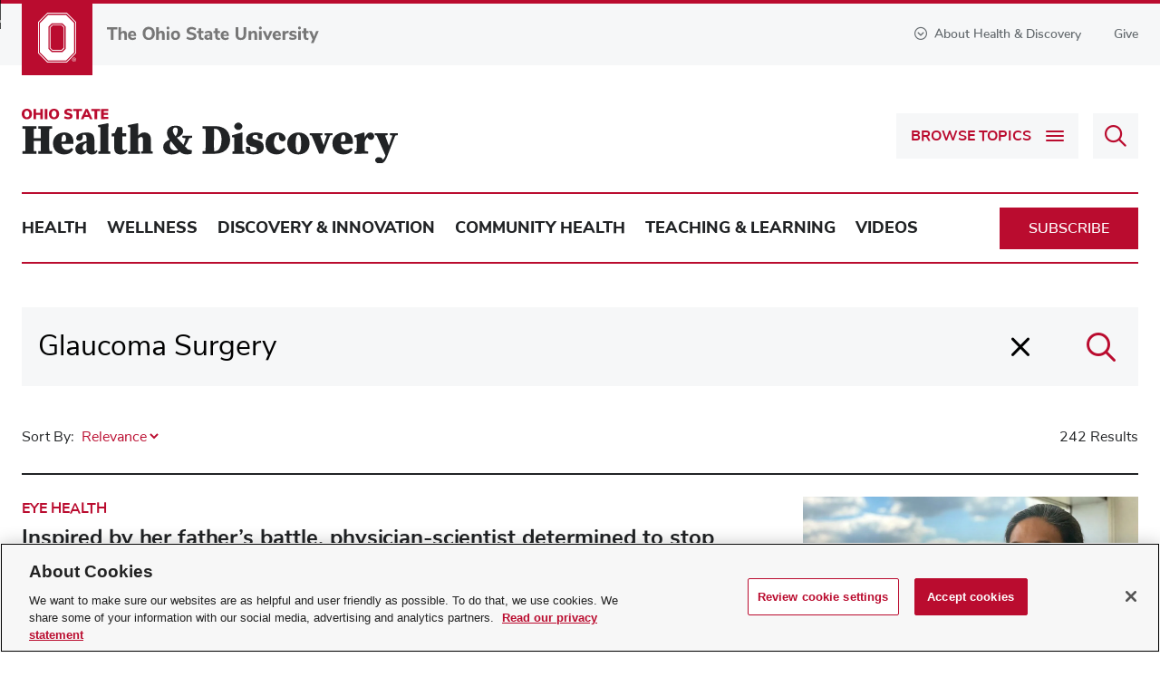

--- FILE ---
content_type: text/html; charset=utf-8
request_url: https://health.osu.edu/search?q=Glaucoma%20Surgery
body_size: 11094
content:



<!DOCTYPE html>
<html lang="en">

<head>
    <meta http-equiv="X-UA-Compatible" content="IE=9;IE=8;IE=7;IE=edge" />
    <meta charset="utf-8" />
    <meta name="viewport" content="width=device-width, initial-scale=1" />
    <link rel="apple-touch-icon" href="https://health.osu.edu/~/media/Images/ios_icon.png">
    <link rel="icon" href="https://health.osu.edu/~/media/Images/android_icon.png">

    <!-- START: /Views/Health/Metadata/SEOData.cshtml -->
    <title>Search | Ohio State Health &amp; Discovery</title>
    <script type="application/ld+json">
        {
            "@context": "http://schema.org",
            "@type": "WebSite",
            "name": "Ohio State Health & Discovery",
            "url": "https://health.osu.edu"
        }
    </script>


    <meta name="description" content="">
    <meta name="google-site-verification" content="MR8lR1UWS3Klfdn0w_e8g_ftpherqqABZxAK-4SOuX8">
        <meta name="robots" content="NOINDEX, NOFOLLOW">
        <link rel="canonical" href="https://health.osu.edu/search">
<!-- END: /Views/Health/Metadata/SEOData.cshtml -->
<!-- START: /Views/Health/Social/SocialMediaData.cshtml -->
    <meta property="fb:app_id" content="26724489021">
        <meta property="og:url" content="https://health.osu.edu/search?q=ohio+uni+logo">
    <meta property="og:type" content="website">
        <meta property="og:title" content="Search | Ohio State Health &amp; Discovery">
        <meta property="og:image" content="https://health.osu.edu/-/media/health/images/modules/pagecontent/social/sharinglogoplaceholder.png">
        <meta property="og:image:width" content="1200">
        <meta property="og:image:height" content="675">
        <meta property="og:description" content="Ohio State Health &amp; Discovery | Health, wellness and innovation news">
    <meta name="twitter:card" content="summary_large_image">
    <meta name="twitter:site" content="@OSUWexMed">
        <meta name="twitter:title" content="Search | Ohio State Health &amp; Discovery">
        <meta name="twitter:description" content="Ohio State Health &amp; Discovery | Answering your everyday questions and giving you the deeper story on today’s health, wellness, innovation and discovery news. @OSUWexMed">
        <meta property="twitter:image" content="https://health.osu.edu/-/media/health/images/modules/pagecontent/social/sharinglogoplaceholder.png">
<!-- END: /Views/Health/Social/SocialMediaData.cshtml -->


    <link rel="shortcut icon" href="/images/health/favicon.ico" />
    <link rel='stylesheet preload' as='style' href='/styles/health.min.css?v=638943811415794014'></link>

    
    <!-- link Javascript files -->
    <script>document.cookie = 'resolution=' + Math.max(screen.width, screen.height) + ("devicePixelRatio" in window ? "," + devicePixelRatio : ",1") + '; path=/';</script>
    
    <script src="/scriptsbundle/vendor/jquery?v=MZVaRGaAZivrCwFv-Q1F6rMPhQfwlY1fMhfjS2YKdJI1"></script>

    <script src="/scriptsbundle/healthkendo?v=-mbnRtC0rv_n1x3SkAoTiPzaFFbiYxangYY1cIP6GKg1"></script>


    <!-- Google Head -->
    <script type="text/plain" async src="https://www.googleoptimize.com/optimize.js?id=OPT-N3MGK8X" class="optanon-category-C0002"></script> <!-- Google Tag Manager --><script>window.dataLayer = window.dataLayer || [];/** Standard GTM script **/(function(w,d,s,l,i){w[l]=w[l]||[];w[l].push({'gtm.start': new Date().getTime(),event:'gtm.js'});var f=d.getElementsByTagName(s)[0],j=d.createElement(s),dl=l!='dataLayer'?'&l='+l:'';j.async=true;j.src='https://www.googletagmanager.com/gtm.js?id='+i+dl;f.parentNode.insertBefore(j,f);})(window,document,'script','dataLayer','GTM-P8MKDW6');</script><!-- End Google Tag Manager -->

    
</head>
<body>
    <!-- Google Body -->
    <noscript><iframe src="https://www.googletagmanager.com/ns.html?id=GTM-P8MKDW6" height="0" width="0" style="display:none;visibility:hidden"></iframe></noscript>
    <!-- End Google Body -->
    <a id="top" tabindex="-1"></a>
    


<!-- START: /Views/Health/Navigation/Header.cshtml -->
<aside>
    <a id="skip" href="#page-content">Skip to main content</a>
</aside>

    <header id="global-header" class="header" role="banner">
        <div class="header__topBanner">
            <div class="bux-container">
                

                <div class="header__logoContainer">
                    <span class="header__icon">
                            <a target="_blank" href="https://www.osu.edu/" tabindex="-1">
                        <img src="/-/media/health/images/modules/navigation/header/logo.svg?la=en" alt="Ohio State Block O" />
                            </a>
                    </span>
                        <a target="_blank" href="https://www.osu.edu/">
                        <img src="/-/media/health/images/modules/navigation/header/osutextlogo.svg?la=en" class="header__logo" alt="The Ohio State University" />
                        </a>
                </div>
                
                <div class="header__info-wrapper">
                    <button id="aboutToggle" aria-controls="aboutDropdown" aria-expanded="false">
                        <i class="far fa-chevron-circle-down"></i>About Health & Discovery
                    </button>
                    <div id="aboutDropdown" class="bux-container" role="region" hidden="true">
                        <div class="dropdownContainer">
                            <div class="header__aboutContent">
                                <a href="/" class="header__aboutHeading"><img src="/-/media/health/images/modules/navigation/header/healthdiscoverylogo.svg?la=en" alt="Ohio State Health and Discovery" /></a>
                                <span class="header__aboutSubheading bux-h2">Your source for health, wellness, innovation, research and science news from the experts at Ohio State.</span>
                                <p>There&rsquo;s a powerful story behind every headline at Ohio State Health &amp; Discovery. As one of the largest academic health centers and health sciences campuses in the nation, we are uniquely positioned with renowned experts covering all aspects of health, wellness, science, research and education. Ohio State Health &amp; Discovery brings this expertise together to deliver today&rsquo;s most important health news and the deeper story behind the most powerful topics that affect the health of people, animals, society and the world.&nbsp;<span style="color: #000000;">Like the science and discovery news you find here? You can support more innovations fueling advances across medicine, science, health and wellness by giving today.</span></p>
                                    <p>
                                        <a href="/utility/about-us" class="bux-button bux-button--caps" >About Us</a>
                                    </p>
                            </div>
                                <div class="header__contributorList">
                                        <h5>BROUGHT TO YOU BY</h5>
                                        <ul>
                                                <li>
                                                    <a href="https://www.osu.edu/" target="_blank"><strong>The Ohio State University</strong></a>
                                                </li>
                                                <li>
                                                    <a href="https://dentistry.osu.edu/" target="_blank">College of Dentistry</a>
                                                </li>
                                                <li>
                                                    <a href="https://medicine.osu.edu/" target="_blank">College of Medicine</a>
                                                </li>
                                                <li>
                                                    <a href="https://nursing.osu.edu/" target="_blank">College of Nursing</a>
                                                </li>
                                                <li>
                                                    <a href="https://optometry.osu.edu/" target="_blank">College of Optometry</a>
                                                </li>
                                                <li>
                                                    <a href="https://pharmacy.osu.edu/" target="_blank">College of Pharmacy</a>
                                                </li>
                                                <li>
                                                    <a href="https://cph.osu.edu/" target="_blank">College of Public Health</a>
                                                </li>
                                                <li>
                                                    <a href="https://vet.osu.edu/" target="_blank">College of Veterinary Medicine</a>
                                                </li>
                                                <li>
                                                    <a href="https://wexnermedical.osu.edu" target="_blank">Ohio State Wexner Medical Center</a>
                                                </li>
                                                <li>
                                                    <a href="https://cancer.osu.edu" target="">Ohio State's Comprehensive Cancer Center – James Cancer Hospital and Solove Research Institute</a>
                                                </li>
                                        </ul>
                                </div>
                        </div>
                    </div>
<a href="https://www.osu.edu/giving/support-your-passion/health-and-medicine.html" class="header__give" rel="noopener noreferrer" target="_blank" >Give</a>                </div>
            </div>
        </div>
        
        <div class="header__main">
            <div class="bux-container">
                <a href="/" class="header__heading"><img src="/-/media/health/images/modules/navigation/header/healthdiscoverylogo.svg?la=en" alt="Ohio State Health and Discovery" /></a>
                <div class="header__buttons">
                        <button id="topicsToggle" aria-label="Browse Topics" aria-controls="topicsDropdown" aria-expanded="false">
                            <span class="toggleText">Browse Topics</span>
                            <span class="hamburger">
                                <span class="hamburger__line1"></span>
                                <span class="hamburger__line2"></span>
                                <span class="hamburger__line3"></span>
                            </span>
                        </button>
                                            <form method="get" action="/search" class="header__searchboxContainer" onsubmit="return false">
                            <div>
                                <label for="q" class="visually-hidden">Search Health &amp; Discovery</label>
                                <input class="ngTypeAhead tt-query" type="text" name="q" id="headerSearchbox" placeholder="Search Health &amp; Discovery"/>
                                <button id="searchButton" type="submit" disabled aria-label="Search">
                                    <i class="far fa-search" aria-hidden="true"></i>
                                </button>
                            </div>
                        </form>
                </div>
            </div>
            <div id="topicsDropdown" hidden="true">
                <div class="bux-container">
                        <nav class="header__topics">
                            <ul>
                                    <li class="header__category">
                                    <a href="/health">Health <i class="far fa-chevron-down"></i></a>
                                            <div class="header__categoryTopics">
                                                <ul>
                                                        <li><a href="/health/animal-health">Animal Health</a></li>
                                                        <li><a href="/health/bone-and-joint">Bone &amp; Joint</a></li>
                                                        <li><a href="/health/brain-and-spine">Brain &amp; Spine</a></li>
                                                        <li><a href="/health/cancer">Cancer</a></li>
                                                        <li><a href="/health/dental-health">Dental Health</a></li>
                                                        <li><a href="/health/eye-health">Eye Health</a></li>
                                                        <li><a href="/health/family-health">Family Health</a></li>
                                                        <li><a href="/health/general-health">General Health</a></li>
                                                        <li><a href="/health/heart-and-vascular">Heart &amp; Vascular</a></li>
                                                        <li><a href="/health/mental-health">Mental Health</a></li>
                                                        <li><a href="/health/ob-gyn">Ob/Gyn</a></li>
                                                        <li><a href="/health/sexual-health">Sexual Health</a></li>
                                                        <li><a href="/health/skin-and-body">Skin and Body</a></li>
                                                        <li><a href="/health/sleep">Sleep</a></li>
                                                        <li><a href="/health/virus-and-infection">Virus &amp; Infection</a></li>
                                                        <li><a href="/health/womens-health">Women&#39;s Health</a></li>
                                                                                                            <li class="viewAllTopics">
                                                            <a href="/health" aria-label="
View all articles and topics about Health">
                                                                
View all articles and topics
                                                            </a>
                                                        </li>
                                                </ul>
                                            </div>
                                    </li>
                                    <li class="header__category">
                                    <a href="/wellness">Wellness <i class="far fa-chevron-down"></i></a>
                                            <div class="header__categoryTopics">
                                                <ul>
                                                        <li><a href="/wellness/aging">Aging</a></li>
                                                        <li><a href="/wellness/exercise-and-nutrition">Exercise &amp; Nutrition</a></li>
                                                        <li><a href="/wellness/integrative-healing">Integrative Healing</a></li>
                                                        <li><a href="/wellness/prevention">Prevention</a></li>
                                                                                                            <li class="viewAllTopics">
                                                            <a href="/wellness" aria-label="
View all articles and topics about Wellness">
                                                                
View all articles and topics
                                                            </a>
                                                        </li>
                                                </ul>
                                            </div>
                                    </li>
                                    <li class="header__category">
                                    <a href="/discovery-and-innovation">Discovery &amp; Innovation <i class="far fa-chevron-down"></i></a>
                                            <div class="header__categoryTopics">
                                                <ul>
                                                        <li><a href="/discovery-and-innovation/one-health">One Health</a></li>
                                                        <li><a href="/discovery-and-innovation/research-advances">Research Advances</a></li>
                                                        <li><a href="/discovery-and-innovation/treatment-advances">Treatment Advances</a></li>
                                                                                                            <li class="viewAllTopics">
                                                            <a href="/discovery-and-innovation" aria-label="
View all articles and topics about Discovery &amp; Innovation">
                                                                
View all articles and topics
                                                            </a>
                                                        </li>
                                                </ul>
                                            </div>
                                    </li>
                                    <li class="header__category">
                                    <a href="/community-health">Community Health <i class="far fa-chevron-down"></i></a>
                                            <div class="header__categoryTopics">
                                                <ul>
                                                        <li><a href="/community-health/equity-and-race">Equity &amp; Race</a></li>
                                                        <li><a href="/community-health/health-and-society">Health &amp; Society</a></li>
                                                        <li><a href="/community-health/substance-use">Substance Use</a></li>
                                                                                                            <li class="viewAllTopics">
                                                            <a href="/community-health" aria-label="
View all articles and topics about Community Health">
                                                                
View all articles and topics
                                                            </a>
                                                        </li>
                                                </ul>
                                            </div>
                                    </li>
                                    <li class="header__category">
                                    <a href="/teaching-and-learning">Teaching &amp; Learning <i class="far fa-chevron-down"></i></a>
                                            <div class="header__categoryTopics">
                                                <ul>
                                                        <li><a href="/teaching-and-learning/teaching-advancements">Teaching Advancements</a></li>
                                                                                                            <li class="viewAllTopics">
                                                            <a href="/teaching-and-learning" aria-label="
View all articles and topics about Teaching &amp; Learning">
                                                                
View all articles and topics
                                                            </a>
                                                        </li>
                                                </ul>
                                            </div>
                                    </li>
                                    <li class="header__category">
                                    <a href="/videos">Videos <i class="far fa-chevron-down"></i></a>
                                    </li>
                                                                    <li class="header__mobileNavLink">
                                        <a href="/utility/about-us" >About Us</a>
                                    </li>
                                                                    <li class="header__mobileNavLink">
                                        <a href="https://www.osu.edu/giving/support-your-passion/health-and-medicine.html" target="_blank" rel="noopener noreferrer" >Give</a>
                                    </li>                        
                            </ul>
                        </nav>
                    <div class="header__subscribeContainer">
                        <p>
                            <svg xmlns="http://www.w3.org/2000/svg" viewBox="-364.8 343.3 195.1 129.2"><path d="M-277.5 343.338l-45.1.1h-37.6v.1c-.8 0-1.5.2-2.2.6-.1.1-.3.2-.4.2-.1.1-.2.2-.4.3l-.3.3c-.2.2-.4.5-.6.7-.1.1-.2.3-.2.4-.2.4-.4.8-.4 1.3 0 .1 0 .3-.1.4V451.638c0 2.5 2 4.5 4.5 4.5h124.8c6.8 5.7 14.1 10.6 20.2 15.4 1.7 1.3 4.1 1.3 5.7-.1 8-6.6 17.4-13.8 25.1-21.9 7.7-8.1 14-17.1 14.6-27.8v-.2c0-12.3-8.9-22.7-20.6-25v-47.9c.3-2.1-.9-4.2-2.9-4.9-.1-.1-.3-.1-.4-.1-.3-.1-.6-.1-.9-.2H-195l-82.5-.1zm-66.9 9.3h133.6l-66.7 41.8-66.9-41.8zm145 3.6v40.3c-5 1-9.4 3.7-13 7.1-4.6-4.4-10.4-7.6-17.2-7.6-5.3 0-10.2 1.6-14.3 4.4-1.4.9-2.6 2-3.8 3.1-4.7 4.6-7.6 11-7.6 18 0 1.3.1 2.6.2 3.8.9 8.5 5 15.6 10.3 21.7h-110.9v-90.8l75.8 47.3c1.5.9 3.3.9 4.8 0l75.7-47.3zm-30.2 48.9c5.6.1 10.5 2.8 13.5 7 1.5 2 4.3 2.5 6.3 1.1.4-.3.8-.7 1.1-1.1 3-4.2 7.9-7 13.5-7 9.1 0 16.3 7.2 16.3 16.3-.5 7.2-5.1 14.6-12.1 21.9-6.2 6.5-14.2 12.7-21.6 18.8-6-4.6-12.5-9.1-18.1-13.9l-.1-.1-.1-.1c-1.9-1.7-3.7-3.3-5.3-5-.5-.5-1-1.1-1.5-1.6-1.2-1.4-2.3-2.8-3.3-4.2-.6-.8-1.2-1.6-1.6-2.4-.3-.4-.5-.9-.7-1.3-.8-1.6-1.5-3.2-2-4.9l-.3-1.2c-.4-1.9-.7-3.8-.7-5.8v-.1c0-1.1.1-2.2.3-3.3.2-1.1.5-2.1 1-3.1.4-1 .9-1.9 1.5-2.8.6-.9 1.3-1.7 2-2.4 1.5-1.5 3.3-2.7 5.3-3.5 2.1-.8 4.3-1.3 6.6-1.3z"></path></svg>
                            <strong>Subscribe.</strong> The latest from Ohio State Health &amp; Discovery delivered right to your inbox.
                        </p>
                        <a href="#emailSubscribeModal" class="bux-button bux-button--caps headerSubscribe modalButton">Subscribe</a>
                    </div>
                </div>
            </div>
        </div>
        <div class="bux-container header__navContainer">
                <nav class="header__nav">
                    <ul>
                            <li><a href="/health">Health</a></li>
                            <li><a href="/wellness">Wellness</a></li>
                            <li><a href="/discovery-and-innovation">Discovery &amp; Innovation</a></li>
                            <li><a href="/community-health">Community Health</a></li>
                            <li><a href="/teaching-and-learning">Teaching &amp; Learning</a></li>
                            <li><a href="/videos">Videos</a></li>
                    </ul>

                    <a href="#emailSubscribeModal" class="bux-button bux-button--caps headerSubscribe modalButton">Subscribe</a>
                </nav>
        </div>
    </header>
<!-- END: /Views/Health/Navigation/Header.cshtml -->
    <main role="main" id="page-content" class="bux-container">
        <!-- START: /Views/Health/PageContent/SearchResultsPage.cshtml -->
    <div id="SearchResults"
         class="search-results"
         data-endpoint="/health_search/get"
         data-search-placeholder="Search Health &amp; Discovery"
         data-sort-by="Sort By:"
         data-show-more-results="Show More Results"
         data-current-id="{C3F663D7-4900-4682-89BF-B909418281E4}">
        <div class="search-results__controls">
            <form id="search-results__form" class="search-results__form">
                <div class="search-results__input-container">
                    <input id="search-results__input"
                           class="ngTypeAhead tt-query search-results__input"
                           type="text"
                           name=""
                           aria-label="Search Health &amp; Discovery"
                           data-bind="value: query, attr: { placeholder: placeholderLabel }, events: { keyup: queryTyping }" />
                    <button
                        id="search-results__button"
                        class="search-results__button"
                        type="submit"
                        data-bind="click: performSearch"
                        aria-label="Search">
                        <i class="far fa-search" aria-hidden="true"></i>
                    </button>
                    <button
                        id="search-results__delete-button"
                        class="search-results__delete-button"
                        data-bind="click: deleteQuery, visible: hasQuery"
                        aria-label="Clear">
                        <i class="far fa-times"></i>
                    </button>
                </div>
            </form>
        </div>

        <div id="SearchResultsLoading" class="search-results__loading">
            <img class="loadingIcon"
                 src="/images/Health/loading.svg"
                 alt="Loading..." loading="lazy" />
        </div>

        <div data-bind="visible: queryCompleted">
            <div class="search-results__filters">
                <div class="search-results__dropdown-container"
                     data-bind="visible: hasResults">
                    <label for="search-results__dropdown"
                           class="search-results__dropdown-label"
                           data-bind="text: sortByLabel">
                    </label>
                    <select name="search-results__dropdown"
                            id="SearchResultsDropdown"
                            class="search-results__dropdown"
                            data-value-field="key"
                            data-text-field="displayName"
                            data-bind="value: selectedSort, source: sortOptions, events: { change: sortChange }"></select>
                </div>
                <div class="search-results__total" data-bind="text: searchSummary"></div>
            </div>

            <div id="SearchResultsList"
                 class="search-results__list"
                 data-bind="visible: hasResults"></div>

            <div id="SearchResultsNoList"
                 class="search-results__no-list rtf"
                 data-bind="invisible: hasResults">
                <h3>Sorry, no results were found for your search.</h3>
<br>
<span><strong>Here are some suggestions to help improve your search:</strong></span>
<ul>
<li>Check for spelling mistakes</li>
<li>Try using fewer, different or more general keywords</li>
</ul>
</br>
<span><strong>Need assistance? </strong><a href="mailto:webmaster@osumc.edu?subject=Health%20%26%20Discovery%20Assistance">Contact Us</a></span>
            </div>
        </div>

        <div class="search-results__pagination"
             data-bind="visible: isShowMoreVisible">
            <a href="#"
               class="bux-button bux-button--alt bux-button--caps"
               data-bind="text: showMoreLabel, click: loadMore"></a>
        </div>
    </div>
    <script id="resultItemTemplate" type="text/x-kendo-template">
            <div class="search-results-item">
              <div class="search-results-item__information">
                  # if(typeof(topic) !== 'undefined' && topic){ #
                    <span class="search-results-item__category bux-h3"><a href="#: topicUrl #">#: topic #</a></span>
                  # } #
                  <h3 class="search-results-item__title"><a href="#: url #">#: headline #</a></h3>
                  # if(typeof(author) !== 'undefined' && author){ #
                    <p class="search-results-item__author">#: author #</p>
                  # } #
                  # if(typeof(isVideo) !== 'undefined' && isVideo){ #
                        # if(typeof(imageUrl) === 'undefined' || !imageUrl){ #
                        <a href="#: url #" class="watchLabel">
                            <i class="far fa-play-circle icon"></i>
                            <span>Watch</span>
                        </a>
                        # } #
                    # } #
                  # if(typeof(teaser) !== 'undefined' && teaser){ #
                    <p class="search-results-item__description">#: teaser #</p>
                  # } #
                  # if(typeof(date) !== 'undefined' && date){ #
                      <p class="search-results-item__date">
                        <time datetime="#: shortDate #">#: date #</time>
                      </p>
                  # } #
              </div>
              # if(typeof(imageUrl) !== 'undefined' && imageUrl){ #
                <div class="search-results-item__media">
                    <a href="#: url #" tabindex="-1">
                        <img src="#: imageUrl #" alt="#: headline #" class="search-results-item__image" loading="lazy" />
                        # if(typeof(isVideo) !== 'undefined' && isVideo){ #
                        <svg aria-hidden="true" focusable="false" data-prefix="far" data-icon="play-circle"
                            class="playIcon videoPlayButton" role="img" xmlns="http://www.w3.org/2000/svg" viewBox="0 0 512 512">
                            <circle cx="256" cy="256" r="226" style="opacity: .55"></circle>
                            <path fill="currentColor"
                                d="M371.7 238l-176-107c-15.8-8.8-35.7 2.5-35.7 21v208c0 18.4 19.8 29.8 35.7 21l176-101c16.4-9.1 16.4-32.8 0-42zM504 256C504 119 393 8 256 8S8 119 8 256s111 248 248 248 248-111 248-248zm-448 0c0-110.5 89.5-200 200-200s200 89.5 200 200-89.5 200-200 200S56 366.5 56 256z">
                            </path>
                        </svg>
                        # } #
                    </a>
                </div>
              # } #
            </div>
    </script>
    <script src="/Scripts/Health/Search/searchResults.js"></script>
<!-- END: /Views/Health/PageContent/SearchResultsPage.cshtml --><!-- START: /Views/Health/PageContent/SubscribeCallout.cshtml -->
    <div class="emailSubscribe full-width">
        <div class="container bux-container">
            <form id="emailSubscribeBanner">
                <div href="#" class="emailSubscribe__bar">
                    <div class="emailSubscribe__content">
                        <svg xmlns="http://www.w3.org/2000/svg" viewBox="-364.8 343.3 195.1 129.2"><path d="M-277.5 343.338l-45.1.1h-37.6v.1c-.8 0-1.5.2-2.2.6-.1.1-.3.2-.4.2-.1.1-.2.2-.4.3l-.3.3c-.2.2-.4.5-.6.7-.1.1-.2.3-.2.4-.2.4-.4.8-.4 1.3 0 .1 0 .3-.1.4V451.638c0 2.5 2 4.5 4.5 4.5h124.8c6.8 5.7 14.1 10.6 20.2 15.4 1.7 1.3 4.1 1.3 5.7-.1 8-6.6 17.4-13.8 25.1-21.9 7.7-8.1 14-17.1 14.6-27.8v-.2c0-12.3-8.9-22.7-20.6-25v-47.9c.3-2.1-.9-4.2-2.9-4.9-.1-.1-.3-.1-.4-.1-.3-.1-.6-.1-.9-.2H-195l-82.5-.1zm-66.9 9.3h133.6l-66.7 41.8-66.9-41.8zm145 3.6v40.3c-5 1-9.4 3.7-13 7.1-4.6-4.4-10.4-7.6-17.2-7.6-5.3 0-10.2 1.6-14.3 4.4-1.4.9-2.6 2-3.8 3.1-4.7 4.6-7.6 11-7.6 18 0 1.3.1 2.6.2 3.8.9 8.5 5 15.6 10.3 21.7h-110.9v-90.8l75.8 47.3c1.5.9 3.3.9 4.8 0l75.7-47.3zm-30.2 48.9c5.6.1 10.5 2.8 13.5 7 1.5 2 4.3 2.5 6.3 1.1.4-.3.8-.7 1.1-1.1 3-4.2 7.9-7 13.5-7 9.1 0 16.3 7.2 16.3 16.3-.5 7.2-5.1 14.6-12.1 21.9-6.2 6.5-14.2 12.7-21.6 18.8-6-4.6-12.5-9.1-18.1-13.9l-.1-.1-.1-.1c-1.9-1.7-3.7-3.3-5.3-5-.5-.5-1-1.1-1.5-1.6-1.2-1.4-2.3-2.8-3.3-4.2-.6-.8-1.2-1.6-1.6-2.4-.3-.4-.5-.9-.7-1.3-.8-1.6-1.5-3.2-2-4.9l-.3-1.2c-.4-1.9-.7-3.8-.7-5.8v-.1c0-1.1.1-2.2.3-3.3.2-1.1.5-2.1 1-3.1.4-1 .9-1.9 1.5-2.8.6-.9 1.3-1.7 2-2.4 1.5-1.5 3.3-2.7 5.3-3.5 2.1-.8 4.3-1.3 6.6-1.3z" /></svg>
                        <p><strong>Subscribe.</strong> The latest from Ohio State Health &amp; Discovery delivered right to your inbox.</p>
                    </div>
                    <div class="emailSubscribe__emailInput">
                        <div class="emailSubscribe__emailInputContainer">
                            <label for="email" class="control-label visually-hidden">Email address</label>
                            <input type="email" id="email" class="form-control" placeholder="Enter your email">
                            <button id="emailFormTrigger" type="button" data-modal="emailSubscribeModal" class="bux-button modalButton" aria-controls="emailSubscribe__form" aria-expanded="false"><i class="fas fa-chevron-right"></i></button>
                        </div>
                    </div>
                </div>
            </form>
        </div>
    </div> 
    <!-- Email Form Modal -->
    <div id="emailSubscribeModal" class="modalContainer">
        <div class="modalContainer__content" aria-live="polite">
            <form action="/formbuilder?q=Glaucoma%20Surgery&amp;sc_site=health&amp;fxb.FormItemId=3a9ecd08-6f69-4190-82fe-e064bab98c1a&amp;fxb.HtmlPrefix=fxb.f2d63ea1-cf4c-434d-b189-693bfd27e8df" data-ajax="true" data-ajax-method="Post" data-ajax-mode="replace-with" data-ajax-success="$.validator.unobtrusive.parse(&#39;#fxb_f2d63ea1-cf4c-434d-b189-693bfd27e8df_3a9ecd08-6f69-4190-82fe-e064bab98c1a&#39;);$.fxbFormTracker.texts=$.fxbFormTracker.texts||{};$.fxbFormTracker.texts.expiredWebSession=&#39;Your session has expired. Please refresh this page.&#39;;$.fxbFormTracker.parse(&#39;#fxb_f2d63ea1-cf4c-434d-b189-693bfd27e8df_3a9ecd08-6f69-4190-82fe-e064bab98c1a&#39;);$.fxbConditions.parse(&#39;#fxb_f2d63ea1-cf4c-434d-b189-693bfd27e8df_3a9ecd08-6f69-4190-82fe-e064bab98c1a&#39;)" data-ajax-update="#fxb_f2d63ea1-cf4c-434d-b189-693bfd27e8df_3a9ecd08-6f69-4190-82fe-e064bab98c1a" data-sc-fxb="3a9ecd08-6f69-4190-82fe-e064bab98c1a" enctype="multipart/form-data" id="fxb_f2d63ea1-cf4c-434d-b189-693bfd27e8df_3a9ecd08-6f69-4190-82fe-e064bab98c1a" method="post"><input id="fxb_f2d63ea1-cf4c-434d-b189-693bfd27e8df_FormSessionId" name="fxb.f2d63ea1-cf4c-434d-b189-693bfd27e8df.FormSessionId" type="hidden" value="27b7849b-1878-4dd0-afee-190e8ec71dd8" /><input id="fxb_f2d63ea1-cf4c-434d-b189-693bfd27e8df_IsSessionExpired" name="fxb.f2d63ea1-cf4c-434d-b189-693bfd27e8df.IsSessionExpired" type="hidden" value="0" /><input name="__RequestVerificationToken" type="hidden" value="y2skQjF1jQDewBRxB3eXTA6R-1Ijii4m0QvkX_t26_0GGDsjh4n4VVHaVSBxwm9N4zLTXdpzhBDh9FPPfNfQ5SDyzFkSomj3hdS9BJnVoeQ1" /><input id="fxb_f2d63ea1-cf4c-434d-b189-693bfd27e8df_FormItemId" name="fxb.f2d63ea1-cf4c-434d-b189-693bfd27e8df.FormItemId" type="hidden" value="3a9ecd08-6f69-4190-82fe-e064bab98c1a" /><input id="fxb_f2d63ea1-cf4c-434d-b189-693bfd27e8df_PageItemId" name="fxb.f2d63ea1-cf4c-434d-b189-693bfd27e8df.PageItemId" type="hidden" value="7ea9c567-65ec-490e-b7df-8130462704f5" />
<input id="fxb_f2d63ea1-cf4c-434d-b189-693bfd27e8df_Fields_Index_cdf77296-e81b-4fa8-8dcf-57ad282cc718" name="fxb.f2d63ea1-cf4c-434d-b189-693bfd27e8df.Fields.Index" type="hidden" value="cdf77296-e81b-4fa8-8dcf-57ad282cc718" /><input id="fxb_f2d63ea1-cf4c-434d-b189-693bfd27e8df_Fields_cdf77296-e81b-4fa8-8dcf-57ad282cc718__ItemId" name="fxb.f2d63ea1-cf4c-434d-b189-693bfd27e8df.Fields[cdf77296-e81b-4fa8-8dcf-57ad282cc718].ItemId" type="hidden" value="cdf77296-e81b-4fa8-8dcf-57ad282cc718" />    <style>
        .healthhpinput {
            opacity: 0;
            position: absolute;
            top: 0;
            left: 0;
            height: 0;
            width: 0;
            z-index: -1;
            tab-index: -1;
        }
    </style>
        <label class="healthhpinput " for="fxb_f2d63ea1-cf4c-434d-b189-693bfd27e8df_Fields_cdf77296-e81b-4fa8-8dcf-57ad282cc718__Value"></label>
        <input type="text" name="fxb.f2d63ea1-cf4c-434d-b189-693bfd27e8df.Fields[cdf77296-e81b-4fa8-8dcf-57ad282cc718].Value" autocomplete="RANDOM_VALUE_TO_DISABLE" 
               placeholder="" id="fxb_f2d63ea1-cf4c-434d-b189-693bfd27e8df_Fields_cdf77296-e81b-4fa8-8dcf-57ad282cc718__Value" 
               class="healthhpinput " 
               data-sc-tracking="False" data-sc-field-name="HoneyPot" data-sc-field-key="D266EE2532734B8C925741FA71A968C3" 
               value="" />
<span class="field-validation-valid" data-valmsg-for="fxb.f2d63ea1-cf4c-434d-b189-693bfd27e8df.Fields[cdf77296-e81b-4fa8-8dcf-57ad282cc718].Value" data-valmsg-replace="true"></span><input id="fxb_f2d63ea1-cf4c-434d-b189-693bfd27e8df_Fields_Index_157d1d6e-6700-4e37-9e01-bf15ea664cca" name="fxb.f2d63ea1-cf4c-434d-b189-693bfd27e8df.Fields.Index" type="hidden" value="157d1d6e-6700-4e37-9e01-bf15ea664cca" /><input id="fxb_f2d63ea1-cf4c-434d-b189-693bfd27e8df_Fields_157d1d6e-6700-4e37-9e01-bf15ea664cca__ItemId" name="fxb.f2d63ea1-cf4c-434d-b189-693bfd27e8df.Fields[157d1d6e-6700-4e37-9e01-bf15ea664cca].ItemId" type="hidden" value="157d1d6e-6700-4e37-9e01-bf15ea664cca" />    <input id="fxb_f2d63ea1-cf4c-434d-b189-693bfd27e8df_Fields_157d1d6e-6700-4e37-9e01-bf15ea664cca__Value" name="fxb.f2d63ea1-cf4c-434d-b189-693bfd27e8df.Fields[157d1d6e-6700-4e37-9e01-bf15ea664cca].Value" class="" type="hidden"
           value="932DA6C3-0620-4BC0-B9B6-635299CA22DD"
                           maxlength="255" 
           placeholder="" data-sc-tracking="False" data-sc-field-name="SFMC_ID"
           data-sc-field-key="5D967EA3BAAC4691BCBEE2F63D6608CE" />
<h2 data-sc-field-key="7E5B6EF1FCD94FECAAB050C4D03D0CFF" class="emailSubscribe__modalHeader form__header">Subscribe</h2><p data-sc-field-key="F49E3C95657841C48B5D5F1248493056" class="emailSubscribe__modalDescription form__description">Get articles and stories about health, wellness, medicine, science and education delivered right to your inbox from the experts at Ohio State.</p><p data-sc-field-key="56CEB12229C94691868DE1E4CB849D35" class="emailSubscribe__modalNote form__note">Required fields</p><div data-sc-field-key="B5F76EF20B4848A9A79FF1A27969D9FE" class="">
    <input id="fxb_f2d63ea1-cf4c-434d-b189-693bfd27e8df_Fields_Index_00048252-b5ba-4dfc-acec-9a9da93cd79f" name="fxb.f2d63ea1-cf4c-434d-b189-693bfd27e8df.Fields.Index" type="hidden" value="00048252-b5ba-4dfc-acec-9a9da93cd79f" /><input id="fxb_f2d63ea1-cf4c-434d-b189-693bfd27e8df_Fields_00048252-b5ba-4dfc-acec-9a9da93cd79f__ItemId" name="fxb.f2d63ea1-cf4c-434d-b189-693bfd27e8df.Fields[00048252-b5ba-4dfc-acec-9a9da93cd79f].ItemId" type="hidden" value="00048252-b5ba-4dfc-acec-9a9da93cd79f" /><label for="fxb_f2d63ea1-cf4c-434d-b189-693bfd27e8df_Fields_00048252-b5ba-4dfc-acec-9a9da93cd79f__Value" class="">Email</label>
<input id="fxb_f2d63ea1-cf4c-434d-b189-693bfd27e8df_Fields_00048252-b5ba-4dfc-acec-9a9da93cd79f__Value" name="fxb.f2d63ea1-cf4c-434d-b189-693bfd27e8df.Fields[00048252-b5ba-4dfc-acec-9a9da93cd79f].Value" class="emailSubscribe__modalEmail form__firstFocus" type="email" value="" maxlength="255" placeholder="Enter your email address" data-sc-tracking="False" data-sc-field-name="Email" data-sc-field-key="F4531613E0014673B8A771E72086669E" data-val-regex="Email contains an invalid email address." data-val-regex-pattern="^[A-Za-z0-9._%+-]+@[A-Za-z0-9.-]+\.[A-Za-z]{2,17}$" data-val-required="Email is required." data-val="true"/>
<span class="field-validation-valid" data-valmsg-for="fxb.f2d63ea1-cf4c-434d-b189-693bfd27e8df.Fields[00048252-b5ba-4dfc-acec-9a9da93cd79f].Value" data-valmsg-replace="true"></span>
</div>
<div data-sc-field-key="2AEF66318B0F43549EBF9B8D0A2A865B" class="form__sectionContainer">
    <div data-sc-field-key="50E7A31D718E4E32AEE4CFDC244339A0" class="form__section50">
    <input id="fxb_f2d63ea1-cf4c-434d-b189-693bfd27e8df_Fields_Index_30d10e7e-31bd-4bfa-973c-fcdfae78f6be" name="fxb.f2d63ea1-cf4c-434d-b189-693bfd27e8df.Fields.Index" type="hidden" value="30d10e7e-31bd-4bfa-973c-fcdfae78f6be" /><input id="fxb_f2d63ea1-cf4c-434d-b189-693bfd27e8df_Fields_30d10e7e-31bd-4bfa-973c-fcdfae78f6be__ItemId" name="fxb.f2d63ea1-cf4c-434d-b189-693bfd27e8df.Fields[30d10e7e-31bd-4bfa-973c-fcdfae78f6be].ItemId" type="hidden" value="30d10e7e-31bd-4bfa-973c-fcdfae78f6be" /><label for="fxb_f2d63ea1-cf4c-434d-b189-693bfd27e8df_Fields_30d10e7e-31bd-4bfa-973c-fcdfae78f6be__Value" class="formLabel--small">First Name</label>
<input id="fxb_f2d63ea1-cf4c-434d-b189-693bfd27e8df_Fields_30d10e7e-31bd-4bfa-973c-fcdfae78f6be__Value" name="fxb.f2d63ea1-cf4c-434d-b189-693bfd27e8df.Fields[30d10e7e-31bd-4bfa-973c-fcdfae78f6be].Value" class="" type="text" value="" maxlength="255" placeholder="First name" data-sc-tracking="False" data-sc-field-name="First Name" data-sc-field-key="9A574E269B78460BAC24F6A9CEF6AA5E" />
<span class="field-validation-valid" data-valmsg-for="fxb.f2d63ea1-cf4c-434d-b189-693bfd27e8df.Fields[30d10e7e-31bd-4bfa-973c-fcdfae78f6be].Value" data-valmsg-replace="true"></span>
</div>
<div data-sc-field-key="F8249630B34F4FAF9DA7013927254264" class="form__section50">
    <input id="fxb_f2d63ea1-cf4c-434d-b189-693bfd27e8df_Fields_Index_9ed28b45-40b8-4b7f-8920-9d458428aa22" name="fxb.f2d63ea1-cf4c-434d-b189-693bfd27e8df.Fields.Index" type="hidden" value="9ed28b45-40b8-4b7f-8920-9d458428aa22" /><input id="fxb_f2d63ea1-cf4c-434d-b189-693bfd27e8df_Fields_9ed28b45-40b8-4b7f-8920-9d458428aa22__ItemId" name="fxb.f2d63ea1-cf4c-434d-b189-693bfd27e8df.Fields[9ed28b45-40b8-4b7f-8920-9d458428aa22].ItemId" type="hidden" value="9ed28b45-40b8-4b7f-8920-9d458428aa22" /><label for="fxb_f2d63ea1-cf4c-434d-b189-693bfd27e8df_Fields_9ed28b45-40b8-4b7f-8920-9d458428aa22__Value" class="formLabel--small">Last Name</label>
<input id="fxb_f2d63ea1-cf4c-434d-b189-693bfd27e8df_Fields_9ed28b45-40b8-4b7f-8920-9d458428aa22__Value" name="fxb.f2d63ea1-cf4c-434d-b189-693bfd27e8df.Fields[9ed28b45-40b8-4b7f-8920-9d458428aa22].Value" class="" type="text" value="" maxlength="255" placeholder="Last name" data-sc-tracking="False" data-sc-field-name="Last Name" data-sc-field-key="CC746C3804AB4A9EB9EB0589665F7258" />
<span class="field-validation-valid" data-valmsg-for="fxb.f2d63ea1-cf4c-434d-b189-693bfd27e8df.Fields[9ed28b45-40b8-4b7f-8920-9d458428aa22].Value" data-valmsg-replace="true"></span>
</div>

</div>


<input value="Subscribe" type="submit" class="" name="fxb.f2d63ea1-cf4c-434d-b189-693bfd27e8df.3b9248c8-e104-4f30-a1e8-3b9811b634e6" data-sc-field-key="9063354840714376AFB09A0CA507980C" />
<input id="fxb_f2d63ea1-cf4c-434d-b189-693bfd27e8df_NavigationButtons" name="fxb.f2d63ea1-cf4c-434d-b189-693bfd27e8df.NavigationButtons" type="hidden" value="3b9248c8-e104-4f30-a1e8-3b9811b634e6" />
<input id="fxb_f2d63ea1-cf4c-434d-b189-693bfd27e8df_3b9248c8-e104-4f30-a1e8-3b9811b634e6" name="fxb.f2d63ea1-cf4c-434d-b189-693bfd27e8df.3b9248c8-e104-4f30-a1e8-3b9811b634e6" type="hidden" value="1" /><p class="form__smallText">By clicking "Subscribe" you agree to our <a href="https://health.osu.edu/utility/terms-of-use">Terms of Use</a>.<br>
Learn more about how we use your information by reading our <a href="https://health.osu.edu/utility/privacy-statement">Privacy Policy</a>.</p>        <input type="hidden" data-sc-fxb-condition value='{}'/>
</form>

        </div>
    </div> 
<!-- END: /Views/Health/PageContent/SubscribeCallout.cshtml -->
    </main>
    



    <!--Footer-->
    <footer class="footer__container">
        <!--Inner Section-->
        <div class="footer__inner bux-container">
            <div class="footer__top">
                <div class="footer__sidebar">
                    <!--Health Discovery Heading - Desktop -->
                    <img src="/-/media/health/images/modules/navigation/header/healthdiscoverylogo.svg?la=en" class="footer__main-logo footer__main-logo--desktop" alt="Ohio State Health &amp; Discovery logo" />
                    <!--Section - Colleges' links-->
                    <div class="footer__linksContainer">
                        <p class="footer__description">
                            Your source for health, wellness, innovation and discovery news from the experts at Ohio State.
                        </p>

                            <ul>
                                    <li>

                                        <a href="https://www.osu.edu/" target="_blank" class="footer__college-link">The Ohio State University</a>

                                    </li>
                                    <li>

                                        <a href="https://dentistry.osu.edu/" target="_blank" class="footer__college-link">College of Dentistry</a>

                                    </li>
                                    <li>

                                        <a href="https://medicine.osu.edu/" target="_blank" class="footer__college-link">College of Medicine</a>

                                    </li>
                                    <li>

                                        <a href="https://nursing.osu.edu/" target="_blank" class="footer__college-link">College of Nursing</a>

                                    </li>
                                    <li>

                                        <a href="https://optometry.osu.edu/" target="_blank" class="footer__college-link">College of Optometry</a>

                                    </li>
                                    <li>

                                        <a href="https://pharmacy.osu.edu/" target="_blank" class="footer__college-link">College of Pharmacy</a>

                                    </li>
                                    <li>

                                        <a href="https://cph.osu.edu/" target="_blank" class="footer__college-link">College of Public Health</a>

                                    </li>
                                    <li>

                                        <a href="https://vet.osu.edu/" target="_blank" class="footer__college-link">College of Veterinary Medicine</a>

                                    </li>
                                    <li>

                                        <a href="https://wexnermedical.osu.edu/" target="_blank" class="footer__college-link">Ohio State Wexner Medical Center</a>

                                    </li>
                                    <li>

                                        <a href="https://cancer.osu.edu/" target="_blank" class="footer__college-link">Ohio State&#39;s Comprehensive Cancer Center – James Cancer Hospital and Solove Research Institute</a>

                                    </li>
                            </ul>
                            <ul>
                                    <li>

                                        <a href="/utility/about-us" target="" class="footer__college-link">About Ohio State Health &amp; Discovery</a>

                                    </li>
                                    <li>

                                        <a href="https://www.osu.edu/giving/support-your-passion/health-and-medicine.html" target="_blank" class="footer__college-link">Give</a>

                                    </li>
                            </ul>
                    </div>
                    <!--Section - Logo-->
                    <div class="footer__osu-logo">
                            <a target="_blank" href="https://www.osu.edu/">
                        <img src="/-/media/health/images/modules/navigation/header/osuwmchsc_logo.svg?la=en" alt="The Ohio State University" />
                            </a>
                    </div>
                </div>
                <!--Section - Categories accordion (mobile) or column list (desktop)-->
                <div class="footer__categories">
                    <!--Health Discovery Heading - Mobile -->
                    <img src="/-/media/health/images/modules/navigation/header/healthdiscoverylogo.svg?la=en" class="footer__main-logo footer__main-logo--mobile" alt="Ohio State Health &amp; Discovery logo" />
                    <div class="footer__accordion-container">
                            <nav class="header__topics">
                                <ul>
                                        <li class="header__category">
                                            <a href="/health">Health <i class="far fa-chevron-down"></i></a>
                                                <div class="header__categoryTopics">
                                                    <ul>
                                                            <li><a href="/health/animal-health">Animal Health</a></li>
                                                            <li><a href="/health/bone-and-joint">Bone &amp; Joint</a></li>
                                                            <li><a href="/health/brain-and-spine">Brain &amp; Spine</a></li>
                                                            <li><a href="/health/cancer">Cancer</a></li>
                                                            <li><a href="/health/dental-health">Dental Health</a></li>
                                                            <li><a href="/health/eye-health">Eye Health</a></li>
                                                            <li><a href="/health/family-health">Family Health</a></li>
                                                            <li><a href="/health/general-health">General Health</a></li>
                                                            <li><a href="/health/heart-and-vascular">Heart &amp; Vascular</a></li>
                                                            <li><a href="/health/mental-health">Mental Health</a></li>
                                                            <li><a href="/health/ob-gyn">Ob/Gyn</a></li>
                                                            <li><a href="/health/sexual-health">Sexual Health</a></li>
                                                            <li><a href="/health/skin-and-body">Skin and Body</a></li>
                                                            <li><a href="/health/sleep">Sleep</a></li>
                                                            <li><a href="/health/virus-and-infection">Virus &amp; Infection</a></li>
                                                            <li><a href="/health/womens-health">Women&#39;s Health</a></li>
                                                                                                                    <li class="viewAllTopics">
                                                                <a href="/health" aria-label="
View all articles and topics about Health">
                                                                    
View all articles and topics
                                                                </a>
                                                            </li>
                                                    </ul>
                                                </div>
                                        </li>
                                        <li class="header__category">
                                            <a href="/wellness">Wellness <i class="far fa-chevron-down"></i></a>
                                                <div class="header__categoryTopics">
                                                    <ul>
                                                            <li><a href="/wellness/aging">Aging</a></li>
                                                            <li><a href="/wellness/exercise-and-nutrition">Exercise &amp; Nutrition</a></li>
                                                            <li><a href="/wellness/integrative-healing">Integrative Healing</a></li>
                                                            <li><a href="/wellness/prevention">Prevention</a></li>
                                                                                                                    <li class="viewAllTopics">
                                                                <a href="/wellness" aria-label="
View all articles and topics about Wellness">
                                                                    
View all articles and topics
                                                                </a>
                                                            </li>
                                                    </ul>
                                                </div>
                                        </li>
                                        <li class="header__category">
                                            <a href="/discovery-and-innovation">Discovery &amp; Innovation <i class="far fa-chevron-down"></i></a>
                                                <div class="header__categoryTopics">
                                                    <ul>
                                                            <li><a href="/discovery-and-innovation/one-health">One Health</a></li>
                                                            <li><a href="/discovery-and-innovation/research-advances">Research Advances</a></li>
                                                            <li><a href="/discovery-and-innovation/treatment-advances">Treatment Advances</a></li>
                                                                                                                    <li class="viewAllTopics">
                                                                <a href="/discovery-and-innovation" aria-label="
View all articles and topics about Discovery &amp; Innovation">
                                                                    
View all articles and topics
                                                                </a>
                                                            </li>
                                                    </ul>
                                                </div>
                                        </li>
                                        <li class="header__category">
                                            <a href="/community-health">Community Health <i class="far fa-chevron-down"></i></a>
                                                <div class="header__categoryTopics">
                                                    <ul>
                                                            <li><a href="/community-health/equity-and-race">Equity &amp; Race</a></li>
                                                            <li><a href="/community-health/health-and-society">Health &amp; Society</a></li>
                                                            <li><a href="/community-health/substance-use">Substance Use</a></li>
                                                                                                                    <li class="viewAllTopics">
                                                                <a href="/community-health" aria-label="
View all articles and topics about Community Health">
                                                                    
View all articles and topics
                                                                </a>
                                                            </li>
                                                    </ul>
                                                </div>
                                        </li>
                                        <li class="header__category">
                                            <a href="/teaching-and-learning">Teaching &amp; Learning <i class="far fa-chevron-down"></i></a>
                                                <div class="header__categoryTopics">
                                                    <ul>
                                                            <li><a href="/teaching-and-learning/teaching-advancements">Teaching Advancements</a></li>
                                                                                                                    <li class="viewAllTopics">
                                                                <a href="/teaching-and-learning" aria-label="
View all articles and topics about Teaching &amp; Learning">
                                                                    
View all articles and topics
                                                                </a>
                                                            </li>
                                                    </ul>
                                                </div>
                                        </li>
                                        <li class="header__category">
                                            <a href="/videos">Videos <i class="far fa-chevron-down"></i></a>
                                        </li>
                                                                    </ul>
                            </nav>
                    </div>
                </div>
                <button id="back-to-top" class="back-to-top">
                    <svg class="back-to-top__icon" aria-hidden="true" xmlns="http://www.w3.org/2000/svg" width="15" height="17" viewBox="0 0 15 17" fill="#BA0C2F">
                        <path d="M3.54 9.05435L6.72 5.72826V17H8.22V5.72826L11.46 9.05435L12.54 7.94565L7.5 2.77174L2.46 7.94565L3.54 9.05435ZM15 0H0V1.53986H15V0Z"/>
                    </svg>
                    <span class="back-to-top__text">Back to top</span>
                </button>
            </div>
            <!--Section - Bottom links and copyright info-->
            <div class="footer__bottom">
                <div class="footer__bottom-copyright">                    
                    © 2025. The Ohio State University.
                </div>
                <div class="footer__bottom-links">
                    <button id="ot-sdk-btn" class="ot-sdk-show-settings">Review Cookie Settings</button>
                            <a href="/utility/privacy-statement" target="">Privacy Statement</a>
                            <a href="/utility/terms-of-use" target="">Terms of Use</a>
                            <a href="https://accessibility.osu.edu/Digital-Accessibility-Policy/Minimum-Digital-Accessibility-Standards/" target="">Accessibility</a>
                            <a href="/utility/sitemap" target="">Sitemap</a>
                </div>
            </div>
            
                <div class="footer__accessibility full-width">
                    <div class="bux-container">
                        If you have a disability and experience difficulty accessing this content, contact our webmaster at <a href="mailto:webmaster@osumc.edu?subject=Ohio%20State%20Health%20%26%20Discovery%20Accessibility%20Request">webmaster@osumc.edu</a>.
<style>
#ot-sdk-btn.ot-sdk-show-settings {
background: none !important;
}
#ot-sdk-btn.ot-sdk-show-settings:hover {
background: none !important;
}
@media (max-width: 1279px) {
    #ot-sdk-btn.ot-sdk-show-settings {
    font-size: 16px;
    }
 }
</style>
                    </div>
                </div>
        </div>
    </footer>

    <!-- Sitecore Forms Scripts & Styles -->
    <script src="/sitecore%20modules/Web/ExperienceForms/scripts/jquery-3.4.1.min.js"></script>
<script src="/sitecore%20modules/Web/ExperienceForms/scripts/jquery.validate.min.js"></script>
<script src="/sitecore%20modules/Web/ExperienceForms/scripts/jquery.validate.unobtrusive.min.js"></script>
<script src="/sitecore%20modules/Web/ExperienceForms/scripts/jquery.unobtrusive-ajax.min.js"></script>
<script src="/sitecore%20modules/Web/ExperienceForms/scripts/form.validate.js"></script>
<script src="/sitecore%20modules/Web/ExperienceForms/scripts/form.tracking.js"></script>
<script src="/sitecore%20modules/Web/ExperienceForms/scripts/form.conditions.js"></script>

    
    
    <script defer src='/ScriptsBundle/health?v=46P7IF518mhBJLPBWE8C3676KxG2rAsA0njTvVzt6Ks1'></script>

</body>
</html>

--- FILE ---
content_type: text/css
request_url: https://tags.srv.stackadapt.com/sa.css
body_size: -11
content:
:root {
    --sa-uid: '0-26e76934-d578-518d-7f23-78f20bab8710';
}

--- FILE ---
content_type: text/javascript
request_url: https://health.osu.edu/Scripts/Health/Search/searchResults.js
body_size: 542
content:
const resultItemTemplate = kendo.template($('#resultItemTemplate').html());

const searchResultsData = new kendo.data.DataSource({
	schema: {
		data(response) {
			return response.results;
		},
	},
	transport: {
		read: {
			url() {
				return $('#SearchResults').data('endpoint');
			},
			dataType: 'json',
			contentType: 'application/json',
			type: 'POST',
			data() {
				return {
					term: searchResultsViewModel.get('query'),
					page: searchResultsViewModel.get('page'),
					sortBy: searchResultsViewModel.get('selectedSort'),
					currentId: $('#SearchResults').data('current-id'),
				};
			},
			cache: false,
		},
		parameterMap(options, type) {
			return kendo.stringify(options);
		},
	},
	requestStart() {
		$('#SearchResultsLoading').toggle(true);
	},
	requestEnd(e) {
		searchResultsViewModel.set('searchSummary', e.response.searchSummary);

		const list = kendo.render(resultItemTemplate, e.response.results);
		searchResultsViewModel.set('total', e.response.totalResults);
		searchResultsViewModel.set('queryCompleted', true);
		searchResultsViewModel.set('sortOptions', e.response.sortOptions);

		const selected = e.response.sortOptions.filter((e) => e.selected);
		searchResultsViewModel.set('selectedSort', selected[0].key);

		if (e.response.page > 1) {
			$('#SearchResultsList').append(list);
			searchResultsViewModel.set(
				'showingItems',
				searchResultsViewModel.get('showingItems') +
					e.response.results.length
			);
		} else {
			$('#SearchResultsList').html(list);
			searchResultsViewModel.set(
				'showingItems',
				e.response.results.length
			);
		}
		$('#SearchResultsLoading').toggle(false);

		if (window.history && window.history.pushState) {
			window.history.pushState(
				'',
				document.title,
				`?q=${searchResultsViewModel.get('query')}`
			);
		}
	},
});

var searchResultsViewModel = kendo.observable({
	query: '',
	searchSummary: '',
	total: 0,
	page: 1,
	currentSkip: 0,
	resultLimit: 10,
	showingItems: 0,
	isNameDisabled: true,
	queryCompleted: false,
	selectedSort: null,
	sortOptions: [],
	showMoreLabel() {
		return $('#SearchResults').data('show-more-results');
	},
	placeholderLabel() {
		return $('#SearchResults').data('search-placeholder');
	},
	sortByLabel() {
		return $('#SearchResults').data('sort-by');
	},
	performSearch(e) {
		if (e) {
			e.preventDefault();
		}
		if (!this.get('query') || !this.get('query').trim()) {
			return;
		}
		this.set('page', 1);
		this.set('showingItems', 0);
		this.set('total', 0);
		this.set('queryCompleted', false);
		this.get('selectedSort', null), searchResultsData.read();
	},
	loadMore(e) {
		e.preventDefault();
		this.set('page', this.get('page') + 1);
		searchResultsData.read();
	},
	sortChange(e) {
		if (!this.get('query')) {
			return;
		}
		this.set('page', 1);
		this.set('showingItems', 0);
		this.set('total', 0);
		this.set('queryCompleted', false);
		searchResultsData.read();
	},
	isShowMoreVisible() {
		return this.get('total') > this.get('showingItems');
	},
	hasResults() {
		return this.get('total') > 0;
	},
	hasQuery() {
		return !!this.get('query');
	},
	deleteQuery(e) {
		e.preventDefault();
		this.set('query', '');
	},
	queryTyping(e) {
		$('#search-results__input').change();
	},
});

kendo.bind($('#SearchResults'), searchResultsViewModel);

// Perform search based on query param q
const urlParams = new URLSearchParams(window.location.search);

if (urlParams.has('q')) {
	const queryTerm = urlParams.get('q');
	if (queryTerm) {
		searchResultsViewModel.set('query', queryTerm);
		searchResultsViewModel.performSearch();
	}
}


--- FILE ---
content_type: image/svg+xml
request_url: https://health.osu.edu/-/media/health/images/modules/navigation/header/osuwmchsc_logo.svg?la=en
body_size: 5646
content:
<svg id="Layer_1" data-name="Layer 1" xmlns="http://www.w3.org/2000/svg" viewBox="0 0 252.99 36.28"><defs><style>.cls-1{fill:#666;}.cls-2{fill:#ba0c2f;}</style></defs><g id="Group_6281" data-name="Group 6281"><g id="Group_6283" data-name="Group 6283"><path id="Path_5328" data-name="Path 5328" class="cls-1" d="M36.72,26.7v.63H253V26.7Z"/><g id="Group_6281-2" data-name="Group 6281-2"><path id="Path_5329" data-name="Path 5329" class="cls-2" d="M7.35,10.14,9.76,7.73h7.82L20,10.14V26.22l-2.41,2.41H9.76L7.35,26.22V10.14ZM26.09,7.51l-6-5.94H7.21l-6,6V28.8l6,6H20.12l6-5.93V7.51Z"/><path id="Path_5330" data-name="Path 5330" class="cls-1" d="M.43,29.14v-22L6.92.61H20.49L26.88,7l0,22.18-6.45,6.45H6.92L.43,29.15ZM6.65,0-.18,6.82v22.6L6.6,36.29H20.73l6.82-6.84V6.81L20.77,0Z"/><path id="Path_5331" data-name="Path 5331" class="cls-1" d="M10.47,9.27h6.41l1.53,1.53V25.59l-1.47,1.47H10.41L9,25.61V10.78l1.5-1.51ZM19,10.57,17.11,8.66H10.2L8.31,10.54V25.83l1.85,1.85h7L19,25.85V10.57Z"/></g><g id="Group_6282" data-name="Group 6282"><path id="Path_5332" data-name="Path 5332" class="cls-1" d="M45.29,11.8l-.2-1.4H42.51v9.08l1.37.2v.87H39v-.87l1.37-.2V10.4H37.81l-.2,1.4H36.7V9.21h9.51V11.8Z"/><path id="Path_5333" data-name="Path 5333" class="cls-1" d="M52.34,20.55v-.81l1.27-.2v-3.1H50.23v3.1l1.27.2v.81H46.88v-.81l1.32-.2V12.69l-1.32-.2v-.81H51.5v.81l-1.27.2v2.66h3.38V12.68l-1.27-.2v-.81H57v.81l-1.32.2v6.85l1.32.2v.81Z"/><path id="Path_5334" data-name="Path 5334" class="cls-1" d="M65.6,20.55H57.94v-.81l1.32-.2V12.69l-1.32-.2v-.81H65.6V14h-.86l-.2-1.27H61.29V15.4h2l.2-1.14h.76v3.29h-.76l-.2-1.14h-2v3.06h3.25l.2-1.27h.86Z"/><path id="Path_5335" data-name="Path 5335" class="cls-1" d="M76.38,20.75c-3.52,0-5.06-2.1-5.06-5.9S72.88,9,76.4,9s5,2.1,5,5.9S79.9,20.75,76.38,20.75Zm0-10.5c-1.88,0-2.85,1.5-2.85,4.62s.93,4.65,2.81,4.65S79.2,18,79.2,14.9s-.93-4.66-2.81-4.66Z"/><path id="Path_5336" data-name="Path 5336" class="cls-1" d="M87.83,20.55v-.81l1.27-.2v-3.1H85.71v3.1l1.27.2v.81H82.36v-.81l1.32-.2V12.69l-1.32-.2v-.81H87v.81l-1.27.2v2.66H89.1V12.68l-1.27-.2v-.81h4.62v.81l-1.32.2v6.85l1.32.2v.81Z"/><path id="Path_5337" data-name="Path 5337" class="cls-1" d="M93.54,20.55v-.81l1.32-.2V12.69l-1.32-.2v-.81h4.67v.81l-1.32.2v6.85l1.32.2v.81Z"/><path id="Path_5338" data-name="Path 5338" class="cls-1" d="M103.22,20.72c-3,0-4.3-1.68-4.3-4.62s1.32-4.59,4.31-4.59,4.3,1.68,4.3,4.62S106.21,20.72,103.22,20.72Zm0-8c-1.42,0-2.18,1-2.18,3.42s.72,3.45,2.14,3.45,2.2-1,2.2-3.42-.74-3.45-2.16-3.45Z"/><path id="Path_5339" data-name="Path 5339" class="cls-1" d="M116.78,20.75a10,10,0,0,1-3.53-.68V17.65h1l.22,1.56a6.59,6.59,0,0,0,2,.25c1.31,0,2.5-.44,2.5-1.87s-.92-1.49-2-1.87c-1.78-.59-3.66-1.1-3.66-3.53,0-2,1.24-3.18,3.82-3.18a9.8,9.8,0,0,1,3.39.64v2.27h-1l-.22-1.46a12,12,0,0,0-2-.22c-1,0-2,.34-2,1.65,0,2.82,5.69,1,5.69,5.48C121,19.5,119.59,20.75,116.78,20.75Z"/><path id="Path_5340" data-name="Path 5340" class="cls-1" d="M129,14.12l-.2-1.37h-2v6.78l1.32.2v.81h-4.67v-.81l1.32-.2V12.75h-2l-.2,1.37h-.86V11.67h8.08v2.45Z"/><path id="Path_5341" data-name="Path 5341" class="cls-1" d="M135.29,20.55v-.81l1.27-.2-.63-1.61h-3.38l-.63,1.61,1.27.2v.81h-3.87v-.81l1.27-.2,3-7.87h2l3,7.87,1.27.2v.81Zm-1-7.17L133,16.9h2.58Z"/><path id="Path_5342" data-name="Path 5342" class="cls-1" d="M146.57,14.12l-.2-1.37h-2v6.78l1.32.2v.81h-4.67v-.81l1.32-.2V12.75h-2l-.2,1.37h-.87V11.67h8.09v2.45Z"/><path id="Path_5343" data-name="Path 5343" class="cls-1" d="M155.87,20.55h-7.66v-.81l1.32-.2V12.69l-1.32-.2v-.81h7.66V14H155l-.2-1.27h-3.25V15.4h2l.2-1.14h.76v3.29h-.76l-.2-1.14h-2v3.06h3.25l.2-1.27h.86Z"/><path id="Path_5344" data-name="Path 5344" class="cls-1" d="M171.32,10.28v5.78c0,2-.12,2.79-1,3.7a4.54,4.54,0,0,1-3.35,1,4.8,4.8,0,0,1-3.51-1.18c-1-1-.87-2.4-.87-3.65V10.27l-1.37-.2V9.21h4.87v.86l-1.37.2V16.9a2.33,2.33,0,0,0,2,2.61,2.22,2.22,0,0,0,.63,0,2.62,2.62,0,0,0,2-.66,2.74,2.74,0,0,0,.62-2V10.27l-1.37-.2V9.21h4.13v.86Z"/><path id="Path_5345" data-name="Path 5345" class="cls-1" d="M182,12.68v7.87H180.4l-4.52-6.34v5.32l1.32.2v.82h-4v-.82l1.32-.2V12.68l-1.32-.2v-.81h3.1l4.33,6.06v-5l-1.32-.2v-.81h4v.81Z"/><path id="Path_5346" data-name="Path 5346" class="cls-1" d="M184.36,20.55v-.81l1.31-.2V12.69l-1.31-.2v-.81H189v.81l-1.32.2v6.85l1.32.2v.81Z"/><path id="Path_5347" data-name="Path 5347" class="cls-1" d="M198.94,12.68l-3,7.87h-2l-3-7.87-1.26-.2v-.81h4.6v.81l-1.27.2,2.25,6.09,2.23-6.09-1.27-.2v-.81h3.88v.81Z"/><path id="Path_5348" data-name="Path 5348" class="cls-1" d="M208.56,20.55H200.9v-.81l1.32-.2V12.69l-1.32-.2v-.81h7.66V14h-.86l-.2-1.27h-3.25V15.4h2l.2-1.14h.76v3.29h-.76l-.2-1.14h-2v3.06h3.25l.2-1.27h.86Z"/><path id="Path_5349" data-name="Path 5349" class="cls-1" d="M216.34,20.55l-.83-2c-.56-1.35-.9-2-2.08-2h-.15v3l1.27.2v.82h-4.62v-.82l1.32-.2V12.68l-1.32-.2v-.81h4.48a3.84,3.84,0,0,1,2.67.7A2.16,2.16,0,0,1,217.8,14a2.37,2.37,0,0,1-1.61,2.25c.74.56,1.39,2.39,1.76,3.27l1.27.2v.81Zm-1-7.53c-.33-.35-1.06-.32-1.52-.32h-.59v2.84h.36c.57,0,1.37.07,1.79-.4a1.77,1.77,0,0,0,0-2.12Z"/><path id="Path_5350" data-name="Path 5350" class="cls-1" d="M223.22,20.72a9.24,9.24,0,0,1-3-.56v-2.3h.91l.22,1.45a6.51,6.51,0,0,0,1.64.19c1.08,0,1.91-.36,1.91-1.32,0-.68-.37-.91-.93-1.1-1.64-.56-3.74-.8-3.74-3,0-1.59,1.1-2.56,3.29-2.56a8.86,8.86,0,0,1,2.92.53v2.2h-.91l-.22-1.39a8.38,8.38,0,0,0-1.57-.17c-.83,0-1.56.29-1.56,1.15,0,2,4.69.66,4.69,4.18C226.83,19.73,225.58,20.72,223.22,20.72Z"/><path id="Path_5351" data-name="Path 5351" class="cls-1" d="M228,20.55v-.81l1.32-.2V12.69l-1.32-.2v-.81h4.67v.81l-1.32.2v6.85l1.32.2v.81Z"/><path id="Path_5352" data-name="Path 5352" class="cls-1" d="M240.87,14.12l-.2-1.37h-2v6.78l1.32.2v.81h-4.66v-.81l1.31-.2V12.75h-2l-.2,1.37h-.86V11.67h8.08v2.45Z"/><path id="Path_5353" data-name="Path 5353" class="cls-1" d="M251.07,12.68l-2.59,4v2.84l1.32.2v.81h-4.67v-.81l1.32-.2V16.69l-2.63-4-1.26-.2v-.81h4.7v.81l-1.27.2,1.83,2.88,1.81-2.88-1.22-.2v-.81h3.92v.81Z"/></g></g><g id="Group_6284" data-name="Group 6284"><path id="Path_5354" data-name="Path 5354" class="cls-1" d="M26.39,33.36h-.46V34h.46a.31.31,0,0,0,.33-.29.31.31,0,0,0-.29-.33h0m.29,1.52-.45-.69h-.3v.69h-.24V33.15h.7a.55.55,0,0,1,.56.51v0a.52.52,0,0,1-.44.51l.46.69Zm-.41-2.16A1.29,1.29,0,1,0,27.56,34a1.29,1.29,0,0,0-1.29-1.29h0m0,2.79a1.5,1.5,0,1,1,1.5-1.5,1.5,1.5,0,0,1-1.5,1.5"/></g></g></svg>

--- FILE ---
content_type: image/svg+xml
request_url: https://health.osu.edu/-/media/health/images/modules/navigation/header/logo.svg?la=en
body_size: 385
content:
<svg id="Layer_1" data-name="Layer 1" xmlns="http://www.w3.org/2000/svg" viewBox="0 0 249.05 325.95"><defs><style>.cls-1{fill:#fff;}</style></defs><path class="cls-1" d="M235.84,67.56,182.3,14.16H66.36L12.53,68V258.66l53.83,53.86H182.3l53.54-53.26ZM67.62,91.12,89.28,69.46h70.21l21.66,21.66V235.49l-21.66,21.66H89.28L67.62,235.49Z"/><path class="cls-1" d="M63.79,320.08,5.5,261.77v-198L63.79,5.55H185.63l58,58.23V262.18l-58.42,57.9ZM61.32,0,0,61.3v203L60.9,326H187.74l60.89-61.31.42-203.34L188.16,0Z"/><path class="cls-1" d="M172.49,95l-17.2-17.21H93.23l-17,17V232l16.6,16.59H156l16.45-16.45ZM95.63,83.34h57.58l13.73,13.73V229.83l-13.22,13.22H95.11l-13-13V96.88Z"/><path class="cls-1" d="M236.64,300.43h-4.13v5.5h4.13a2.81,2.81,0,0,0,2.76-2.69,2.84,2.84,0,0,0-2.76-2.81m2.51,13.4-3.94-6h-2.7v6h-2.06V298.62h6.19a4.68,4.68,0,0,1,4.89,4.62,4.46,4.46,0,0,1-3.89,4.51l4.06,6.08Zm-3.63-19a11.36,11.36,0,1,0,11.38,11.38,11.3,11.3,0,0,0-11.38-11.38m0,24.66a13.27,13.27,0,1,1,13.27-13.28,13.29,13.29,0,0,1-13.27,13.28"/></svg>